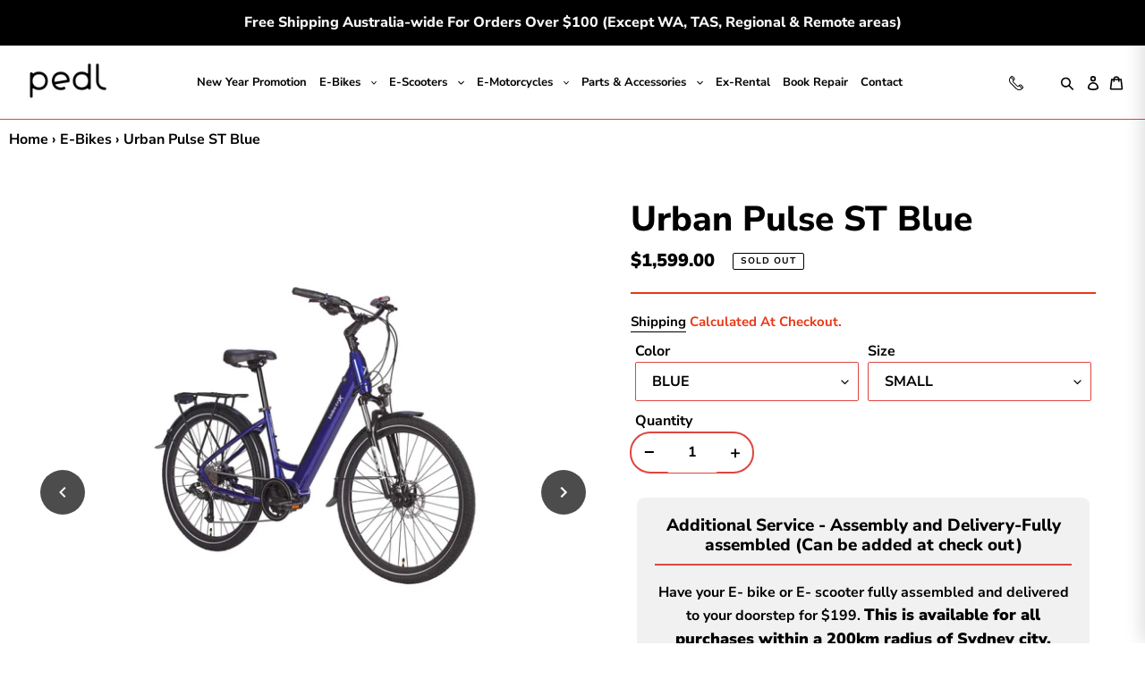

--- FILE ---
content_type: text/javascript
request_url: https://www.pedl.com.au/cdn/shop/t/50/assets/custom-pedl.js?v=148418489827782988251763015198
body_size: -237
content:
$(document).ready(function(){var productAddOnHandle="add-on-product",productAddOnId=0,productAddOnQty=1,productAddOnAvailable=!1;jQuery.getJSON("/products/"+productAddOnHandle+".js",function(product){productAddOnAvailable=product.variants[0].available,productAddOnAvailable&&(productAddOnId=product.variants[0].id,$("#product-add-on").removeClass("d-none"),$("#product-add-on-name").html(product.title),$("#product-add-on-price").html("+ $"+(product.price_min/100).toFixed(2)))}),$("#add-to-cart-button").click(function(e){e.preventDefault();var productAddOnChecked=$("#product-add-on-checkbox").is(":checked");productAddOnChecked&&productAddOnId!==0&&productAddOnAvailable?(productAddOnQty=$("#product-add-on-qty").val(),productAddToCart()):$("form[action='/cart/add']").submit()});function productAddToCart(){$.ajax({url:"/cart/add.js",type:"POST",data:{items:[{quantity:productAddOnQty,id:productAddOnId}]},dataType:"json"}).done(function(){}).always(function(){$("form[action='/cart/add']").submit()})}}),$(document).ready(function(){($(".product-template").length||$(".template-product").length)&&(console.log("\uD83D\uDD27 Disabling default theme add-to-cart on product page"),$("[data-product-form]").off("submit"),$(".product-form").off("submit"))});
//# sourceMappingURL=/cdn/shop/t/50/assets/custom-pedl.js.map?v=148418489827782988251763015198


--- FILE ---
content_type: text/json
request_url: https://conf.config-security.com/model
body_size: 81
content:
{"title":"recommendation AI model (keras)","structure":"release_id=0x31:3f:49:7f:32:36:77:29:45:79:59:72:4e:68:5f:7e:20:2b:2f:28:50:32:42:3b:24:43:4a:77:37;keras;o09xid1wa4w2afxiu3aljz7r0jg0jc3jv8yxo7237sclwhy413trtj8hmw17q2wazxs3y4e8","weights":"../weights/313f497f.h5","biases":"../biases/313f497f.h5"}

--- FILE ---
content_type: text/javascript; charset=utf-8
request_url: https://www.pedl.com.au/products/urban-pulse-st-blue-1.js
body_size: 1289
content:
{"id":8031075598584,"title":"Urban Pulse ST Blue","handle":"urban-pulse-st-blue-1","description":"your ride and the adjustable handlebar will allow you to find the perfect riding position. Top this off with an 8-speed gearset to help with the hills, and hydraulic disc brakes so you can stop safely no matter the weather.Overall, the VelectriX Urban Pulse electric bikes is a premium, powerful, smooth and comfortable e-bike choice.\n\u003cp\u003e \u003c\/p\u003e\n\u003ctable\u003e\n\u003ctbody\u003e\n\u003ctr\u003e\n\u003ctd\u003eFrame:\u003c\/td\u003e\n\u003ctd\u003eAluminium low step through frame\u003c\/td\u003e\n\u003c\/tr\u003e\n\u003ctr\u003e\n\u003ctd\u003eFrame Size:\u003c\/td\u003e\n\u003ctd\u003eSmall (42cm) \u0026amp; Medium (46cm)\u003c\/td\u003e\n\u003c\/tr\u003e\n\u003ctr\u003e\n\u003ctd\u003eFork:\u003c\/td\u003e\n\u003ctd\u003eSuspension fork with 80mm travel and lockout\u003c\/td\u003e\n\u003c\/tr\u003e\n\u003ctr\u003e\n\u003ctd\u003eColour:\u003c\/td\u003e\n\u003ctd\u003eBlue\u003c\/td\u003e\n\u003c\/tr\u003e\n\u003ctr\u003e\n\u003ctd\u003eRims:\u003c\/td\u003e\n\u003ctd\u003eAlloy double wall 27.5″, 13 gauge, 36 hole\u003c\/td\u003e\n\u003c\/tr\u003e\n\u003ctr\u003e\n\u003ctd\u003eTyres:\u003c\/td\u003e\n\u003ctd\u003eKenda 27.5″ x 1.95″ with puncture protection\u003c\/td\u003e\n\u003c\/tr\u003e\n\u003ctr\u003e\n\u003ctd\u003eSpokes:\u003c\/td\u003e\n\u003ctd\u003eSLE stainless steel\u003c\/td\u003e\n\u003c\/tr\u003e\n\u003ctr\u003e\n\u003ctd\u003eBrakes:\u003c\/td\u003e\n\u003ctd\u003eHydraulic disc brakes\u003c\/td\u003e\n\u003c\/tr\u003e\n\u003ctr\u003e\n\u003ctd\u003eGears:\u003c\/td\u003e\n\u003ctd\u003eMicroshift 8 speed\u003c\/td\u003e\n\u003c\/tr\u003e\n\u003ctr\u003e\n\u003ctd\u003eFitted Accessories:\u003c\/td\u003e\n\u003ctd\u003eFitted rear rack, front \u0026amp; rear lights, kickstand, mudguards, reflectors, bell\u003c\/td\u003e\n\u003c\/tr\u003e\n\u003ctr\u003e\n\u003ctd\u003eWeight:\u003c\/td\u003e\n\u003ctd\u003eComplete bike approx 22.5kg (includes battery), Battery approx 2.5kg\u003c\/td\u003e\n\u003c\/tr\u003e\n\u003ctr\u003e\n\u003ctd\u003eNote:\u003c\/td\u003e\n\u003ctd\u003e*Specification is subject to change without notice. Please check the specification on the bike at the time of purchase.\u003c\/td\u003e\n\u003c\/tr\u003e\n\u003ctr\u003e\n\u003ctd\u003eMotor:\u003c\/td\u003e\n\u003ctd\u003e250 watt, 36 volt mid drive motor\u003c\/td\u003e\n\u003c\/tr\u003e\n\u003ctr\u003e\n\u003ctd\u003eSensor\/Drive:\u003c\/td\u003e\n\u003ctd\u003ePedal assist torque sensor\u003c\/td\u003e\n\u003c\/tr\u003e\n\u003ctr\u003e\n\u003ctd\u003eDisplay Unit:\u003c\/td\u003e\n\u003ctd\u003eHandlebar mounted LCD display indicating battery capacity, speed in kph, odometer, trip meter, level of assisted power (1-5) \u0026amp; walk assist mode\u003c\/td\u003e\n\u003c\/tr\u003e\n\u003ctr\u003e\n\u003ctd\u003eBattery:\u003c\/td\u003e\n\u003ctd\u003e36 volt 12.8ah (461wh) lithium ion battery\u003c\/td\u003e\n\u003c\/tr\u003e\n\u003ctr\u003e\n\u003ctd\u003eBattery Charger:\u003c\/td\u003e\n\u003ctd\u003e36 volt 3a smart charger. Full charge in approx 4 hours\u003c\/td\u003e\n\u003c\/tr\u003e\n\u003ctr\u003e\n\u003ctd\u003eSpeed:\u003c\/td\u003e\n\u003ctd\u003e5 kph\u003c\/td\u003e\n\u003c\/tr\u003e\n\u003c\/tbody\u003e\n\u003c\/table\u003e","published_at":"2024-11-01T15:00:47+11:00","created_at":"2023-08-01T16:23:42+10:00","vendor":"Velectrix","type":"","tags":["e-bikes"],"price":159900,"price_min":159900,"price_max":159900,"available":false,"price_varies":false,"compare_at_price":null,"compare_at_price_min":0,"compare_at_price_max":0,"compare_at_price_varies":false,"variants":[{"id":43944220262648,"title":"BLUE \/ SMALL","option1":"BLUE","option2":"SMALL","option3":null,"sku":"UPSB-1","requires_shipping":true,"taxable":true,"featured_image":null,"available":false,"name":"Urban Pulse ST Blue - BLUE \/ SMALL","public_title":"BLUE \/ SMALL","options":["BLUE","SMALL"],"price":159900,"weight":0,"compare_at_price":null,"inventory_management":"shopify","barcode":"","requires_selling_plan":false,"selling_plan_allocations":[]},{"id":43944220295416,"title":"BLUE \/ MEDIUM","option1":"BLUE","option2":"MEDIUM","option3":null,"sku":"UPSB-2","requires_shipping":true,"taxable":true,"featured_image":null,"available":false,"name":"Urban Pulse ST Blue - BLUE \/ MEDIUM","public_title":"BLUE \/ MEDIUM","options":["BLUE","MEDIUM"],"price":159900,"weight":0,"compare_at_price":null,"inventory_management":"shopify","barcode":"","requires_selling_plan":false,"selling_plan_allocations":[]}],"images":["\/\/cdn.shopify.com\/s\/files\/1\/0631\/0523\/7240\/files\/NewProject_40.webp?v=1717396506","\/\/cdn.shopify.com\/s\/files\/1\/0631\/0523\/7240\/files\/IMG_9686.jpg?v=1717396506","\/\/cdn.shopify.com\/s\/files\/1\/0631\/0523\/7240\/files\/IMG_9688.jpg?v=1717396506","\/\/cdn.shopify.com\/s\/files\/1\/0631\/0523\/7240\/files\/N1A9487-_-scaled.jpg?v=1717396506","\/\/cdn.shopify.com\/s\/files\/1\/0631\/0523\/7240\/files\/N1A9493.jpg?v=1717396506"],"featured_image":"\/\/cdn.shopify.com\/s\/files\/1\/0631\/0523\/7240\/files\/NewProject_40.webp?v=1717396506","options":[{"name":"Color","position":1,"values":["BLUE"]},{"name":"Size","position":2,"values":["SMALL","MEDIUM"]}],"url":"\/products\/urban-pulse-st-blue-1","media":[{"alt":null,"id":33832000782584,"position":1,"preview_image":{"aspect_ratio":1.0,"height":1024,"width":1024,"src":"https:\/\/cdn.shopify.com\/s\/files\/1\/0631\/0523\/7240\/files\/NewProject_40.webp?v=1717396506"},"aspect_ratio":1.0,"height":1024,"media_type":"image","src":"https:\/\/cdn.shopify.com\/s\/files\/1\/0631\/0523\/7240\/files\/NewProject_40.webp?v=1717396506","width":1024},{"alt":null,"id":32019089293560,"position":2,"preview_image":{"aspect_ratio":1.502,"height":666,"width":1000,"src":"https:\/\/cdn.shopify.com\/s\/files\/1\/0631\/0523\/7240\/files\/IMG_9686.jpg?v=1717396506"},"aspect_ratio":1.502,"height":666,"media_type":"image","src":"https:\/\/cdn.shopify.com\/s\/files\/1\/0631\/0523\/7240\/files\/IMG_9686.jpg?v=1717396506","width":1000},{"alt":null,"id":32019089326328,"position":3,"preview_image":{"aspect_ratio":1.502,"height":666,"width":1000,"src":"https:\/\/cdn.shopify.com\/s\/files\/1\/0631\/0523\/7240\/files\/IMG_9688.jpg?v=1717396506"},"aspect_ratio":1.502,"height":666,"media_type":"image","src":"https:\/\/cdn.shopify.com\/s\/files\/1\/0631\/0523\/7240\/files\/IMG_9688.jpg?v=1717396506","width":1000},{"alt":null,"id":32019089359096,"position":4,"preview_image":{"aspect_ratio":1.5,"height":1707,"width":2560,"src":"https:\/\/cdn.shopify.com\/s\/files\/1\/0631\/0523\/7240\/files\/N1A9487-_-scaled.jpg?v=1717396506"},"aspect_ratio":1.5,"height":1707,"media_type":"image","src":"https:\/\/cdn.shopify.com\/s\/files\/1\/0631\/0523\/7240\/files\/N1A9487-_-scaled.jpg?v=1717396506","width":2560},{"alt":null,"id":32019089391864,"position":5,"preview_image":{"aspect_ratio":1.499,"height":667,"width":1000,"src":"https:\/\/cdn.shopify.com\/s\/files\/1\/0631\/0523\/7240\/files\/N1A9493.jpg?v=1717396506"},"aspect_ratio":1.499,"height":667,"media_type":"image","src":"https:\/\/cdn.shopify.com\/s\/files\/1\/0631\/0523\/7240\/files\/N1A9493.jpg?v=1717396506","width":1000}],"requires_selling_plan":false,"selling_plan_groups":[]}